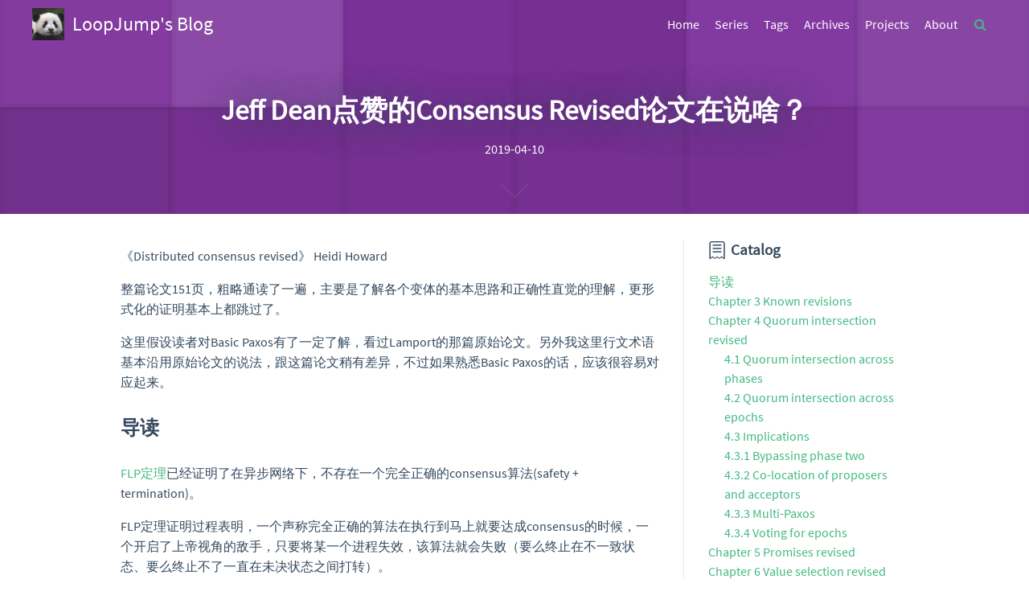

--- FILE ---
content_type: text/html; charset=utf-8
request_url: https://loopjump.com/consensus-revised-paper/
body_size: 10296
content:
<!DOCTYPE html>
<html>
  <head>
  <meta http-equiv="content-type" content="text/html; charset=utf-8">
  <meta content="width=device-width, initial-scale=1.0, maximum-scale=1.0, user-scalable=0" name="viewport">
  <meta name="description" content="yanm1ng&#39;s blog">
  <meta name="keyword" content="hexo-theme, vuejs">
  
    <link rel="shortcut icon" href="/css/images/logo.png">
  
  <title>
    
      Jeff Dean点赞的Consensus Revised论文在说啥？ | LoopJump&#39;s Blog
    
  </title>
  <link href="//cdnjs.cloudflare.com/ajax/libs/font-awesome/4.7.0/css/font-awesome.min.css" rel="stylesheet">
  <link href="//cdnjs.cloudflare.com/ajax/libs/nprogress/0.2.0/nprogress.min.css" rel="stylesheet">
  <link href="//cdnjs.cloudflare.com/ajax/libs/highlight.js/9.12.0/styles/tomorrow.min.css" rel="stylesheet">
  
<link rel="stylesheet" href="/css/style.css">

  
  <script src="//cdnjs.cloudflare.com/ajax/libs/jquery/3.2.1/jquery.min.js"></script>
  <script src="//cdnjs.cloudflare.com/ajax/libs/geopattern/1.2.3/js/geopattern.min.js"></script>
  <script src="//cdnjs.cloudflare.com/ajax/libs/nprogress/0.2.0/nprogress.min.js"></script>
  
    
<script src="/js/qrious.js"></script>

  
  
  
  
    <!-- MathJax support START -->
    <script type="text/x-mathjax-config">
      MathJax.Hub.Config({
        tex2jax: {
          inlineMath: [ ['$','$'], ["\\(","\\)"]  ],
          processEscapes: true,
          skipTags: ['script', 'noscript', 'style', 'textarea', 'pre', 'code']
        }
      });
    </script>

    <script type="text/x-mathjax-config">
      MathJax.Hub.Queue(function() {
        var all = MathJax.Hub.getAllJax(), i;
        for (i=0; i < all.length; i += 1) {
          all[i].SourceElement().parentNode.className += ' has-jax';
        }
      });
    </script>
    <script type="text/javascript" src="//cdnjs.cloudflare.com/ajax/libs/mathjax/2.7.5/MathJax.js?config=TeX-AMS-MML_HTMLorMML"></script>
    <!-- MathJax support END -->
  


  
  
    
<script src="/js/local-search.js"></script>


<meta name="generator" content="Hexo 7.3.0"></head>
<div class="wechat-share">
  <img src="/css/images/logo.png" />
</div>
  <body>
    <header class="header fixed-header">
  <div class="header-container">
    <a class="home-link" href="/">
      <div class="logo"></div>
      <span>LoopJump's Blog</span>
    </a>
    <ul class="right-list">
      
        <li class="list-item">
          
            <a href="/" class="item-link">Home</a>
          
        </li>
      
        <li class="list-item">
          
            <a href="/series/" class="item-link">Series</a>
          
        </li>
      
        <li class="list-item">
          
            <a href="/tags/" class="item-link">Tags</a>
          
        </li>
      
        <li class="list-item">
          
            <a href="/archives/" class="item-link">Archives</a>
          
        </li>
      
        <li class="list-item">
          
            <a href="/project/" class="item-link">Projects</a>
          
        </li>
      
        <li class="list-item">
          
            <a href="/about/" class="item-link">About</a>
          
        </li>
      
      
        <li class="menu-item menu-item-search right-list">
    <a role="button" class="popup-trigger">
        <i class="fa fa-search fa-fw"></i>
    </a>
</li>
      
    </ul>
    <div class="menu">
      <span class="icon-bar"></span>
      <span class="icon-bar"></span>
      <span class="icon-bar"></span>
    </div>
    <div class="menu-mask">
      <ul class="menu-list">
        
          <li class="menu-item">
            
              <a href="/" class="menu-link">Home</a>
            
          </li>
        
          <li class="menu-item">
            
              <a href="/series/" class="menu-link">Series</a>
            
          </li>
        
          <li class="menu-item">
            
              <a href="/tags/" class="menu-link">Tags</a>
            
          </li>
        
          <li class="menu-item">
            
              <a href="/archives/" class="menu-link">Archives</a>
            
          </li>
        
          <li class="menu-item">
            
              <a href="/project/" class="menu-link">Projects</a>
            
          </li>
        
          <li class="menu-item">
            
              <a href="/about/" class="menu-link">About</a>
            
          </li>
        
      </ul>
    </div>
    
      <div class="search-pop-overlay">
    <div class="popup search-popup">
        <div class="search-header">
            <span class="search-icon">
                <i class="fa fa-search"></i>
            </span>
            <div class="search-input-container">
                <input autocomplete="off" autocapitalize="off"
                    placeholder="Please enter your keyword(s) to search." spellcheck="false"
                    type="search" class="search-input">
            </div>
            <span class="popup-btn-close">
                <i class="fa fa-times-circle"></i>
            </span>
        </div>
        <div id="search-result">
            <div id="no-result">
                <i class="fa fa-spinner fa-pulse fa-5x fa-fw"></i>
            </div>
        </div>
    </div>
</div>
    
  </div>
</header>

    <div id="article-banner">
  <h2>Jeff Dean点赞的Consensus Revised论文在说啥？</h2>
  <p class="post-date">2019-04-10</p>
  <div class="arrow-down">
    <a href="javascript:;"></a>
  </div>
</div>
<main class="app-body flex-box">
  <!-- Article START -->
  <article class="post-article">
    <section class="markdown-content"><p>《Distributed consensus revised》 Heidi Howard</p>
<p>整篇论文151页，粗略通读了一遍，主要是了解各个变体的基本思路和正确性直觉的理解，更形式化的证明基本上都跳过了。</p>
<p>这里假设读者对Basic Paxos有了一定了解，看过Lamport的那篇原始论文。另外我这里行文术语基本沿用原始论文的说法，跟这篇论文稍有差异，不过如果熟悉Basic Paxos的话，应该很容易对应起来。</p>
<h2 id="导读"><a href="#导读" class="headerlink" title="导读"></a>导读</h2><p><a target="_blank" rel="noopener" href="http://loopjump.com/flp_proof_note/">FLP定理</a>已经证明了在异步网络下，不存在一个完全正确的consensus算法(safety + termination)。</p>
<p>FLP定理证明过程表明，一个声称完全正确的算法在执行到马上就要达成consensus的时候，一个开启了上帝视角的敌手，只要将某一个进程失效，该算法就会失败（要么终止在不一致状态、要么终止不了一直在未决状态之间打转）。</p>
<p>所以我们看到的consensus算法都逃脱不了这样一个模式：先尝试执行一系列步骤，如果长时间没有结束，就怀疑被敌手阻塞了，然后再来一轮，只要敌手放松，总是有机会执行结束。</p>
<p>这个”轮”在Paxos里面就是ballot_number &#x2F; proposal_id，在Raft里面叫term，在ZAB里面叫epoch，在PBFT里面叫view_number。本质上它们都是同一个东西。</p>
<p>在真实的场景下，进程失效虽然可能发生，但并不存在这样一个开了上帝视角的敌手主动去失效进程，所以实践上重试几次几乎总是可以执行结束。这也是为什么Paxos有活锁，但工程上仍然可以大规模应用。</p>
<p><strong>FLP跟这篇论文是什么关系呢？</strong></p>
<p>如上述，FLP导致算法需要一轮一轮地重试，但在重试的时候，首先要担心之前某一轮已经确认了一个值，所以本轮要先学习上一轮的状态，才能真正执行确认步骤。</p>
<p>这篇论文说的就是从上一轮学习过程（或者叫上一轮到下一轮的信息传递过程）中，quorum的约束可以如何放松？</p>
<p>Classis Paxos算法下的”all quorums will intersect”是能够完成信息传递的充分条件，但不是必要条件，这也是这篇revised文章可以放松的直接原因。</p>
<p>论文Chapter1,2都是背景知识，Chapter8总结过于笼统，所以主体内容还是Chapter 3~7。这里大致罗列一下内容。</p>
<p>主旨内容一句话总结：因为要解决上一轮到下一轮的信息传递，所以要求是上一轮的accept phase和下一轮的prepare phase要有交集。这也是为什么${\scr{Q}}_{phase}^{epoch}$有上下标两个维度。4.2节的约束 $$\forall Q \in {\scr{Q}}_1^e, \forall f \in E: f &lt; e \Longrightarrow \forall Q’\in {\scr{Q}}_2^f: Q \cap Q’ \ne \emptyset$$ 说的也还是这句话。根据这一主旨，可以有各种各样的放松方式。</p>
<h2 id="Chapter-3-Known-revisions"><a href="#Chapter-3-Known-revisions" class="headerlink" title="Chapter 3 Known revisions"></a>Chapter 3 Known revisions</h2><p>这一节主要是讲的一些小的、比较直观的改进。</p>
<p><strong>3.1 Negative response</strong>：Basic Paxos中，acceptor只会返回正面的prepare response和accept response，不满足条件的proposer会等超时换epoch重试。这里可以改进成如果acceptor发现条件不满足，可以返回一个negative response，告知proposer。一个proposer如果收到多数派的negative response，那就确定本epoch下，自己以后也不会成功，所以可以立即发起换epoch重试，不用再漫长的等待。</p>
<p><strong>3.2 Bypassing phase two</strong>：如果proposer在prepare phase收到了多数派的prepare response是相同的，那么accept phase是可以省略的。也就是说，在Basic Paxos算法下，从上帝视角看，在某个时刻，如果存在一个系统快照下，多数派的acceptor的accept proposal相同，该proposal的值就已经被确定是会被chosen的（只是可能还未被任何进程知晓）。</p>
<p><strong>3.3 Termination</strong>：接上个improvement，如果某个值已经被chosen，那么，可以让acceptor知晓这一事实，然后新epoch的proposer在prepare phase就可以提前知晓这一事实，不必执行accept phase。</p>
<p><strong>3.4 Distinguished proposer</strong>：如果两个proposer互刷freshness，可能导致Basic Paxos活锁，以致no progress。所以可以改进成先用其他选举办法挑一个proposer作为leader，只有他能提议。</p>
<p><strong>3.5 Phase ordering</strong>：这里说了一个observation，要确认的value是在prepare phase结束后才确定的。</p>
<p><strong>3.6 Multi-Paxos</strong>：Multi-Paxos是Basic Paxos在decree id维度的扩展，可以这样做的根本原因是proposer执行prepare phase的时候，不需要知道自己将来在accept phase想要确认的值，所以Multi-Paxos执行成功完一轮prepare phase，对于足够大的decree id，是能够自己决定要确认的decree的。</p>
<p><strong>3.7 Role</strong>：工程应用中，很多情况下一个进程既是proposer，也是acceptor，这样可以减少不必要的一个proposer-acceptor间网络通信信道。</p>
<p><strong>3.8 Epochs</strong>：一个proposer的epoch工程实现上一般要求单调递增，即使crash-recovery之后，也要保持，所以每次epoch都要持久化到本地防回退，但这里可以优化为持久化一个比较大的epoch，不必每次持久化。本质上epoch只要求unique、comparable就是充分的了，没有要求连续。</p>
<p><strong>3.9 Phase one voting for epochs</strong>：接上，这个改进是为了允许不同的proposer使用相同的epoch（于是任何一个proposer可以使用任何epoch，放松这个要求可以提供一些改善的想象空间）。这个改进要求在accept phase要对epoch关联一个属主proposer（注意每个acceptor对同一个epoch可能关联不同的proposer）。</p>
<p><strong>3.10 Proposal copying</strong>：如果一个人acceptor收到accept request(e, v)，那么(e,v)这个对应关系实际上跟谁提出来的也没多大关联，所以可以被其他proposer接力使用。</p>
<p><strong>3.11 Generalisation to quorums</strong>：quorum的泛化，见4.1节。</p>
<p><strong>3.12 Miscellaneous</strong>：</p>
<p>Learning：学习chosen value。</p>
<p>Messaging：消息传递策略等misc。</p>
<p>Stricter epoch conditions：原文给了两个例子，我没继续看为啥要搞得太严格，感觉没大必要。</p>
<p>Fail-stop model：如果节点fail后无法恢复，acceptor可以不用持久化自己的承诺，因为持久化的目的主要是要防止acceptor说错话（非拜占庭错误下只有fail一种情况可能搞错，进程的执行逻辑是诚实的）。</p>
<p>Virtual sequences：如果是在确认一组值，可以做batch，比如index 10~15当成一个virtual index。</p>
<p>Fast Paxos：Proposer-&gt;Leader-&gt;Acceptor-&gt;Learner 中省略Leader的网络一跳，但要处理多个Proposer冲突情况，这个还比较复杂，不展开了。</p>
<h2 id="Chapter-4-Quorum-intersection-revised"><a href="#Chapter-4-Quorum-intersection-revised" class="headerlink" title="Chapter 4 Quorum intersection revised"></a>Chapter 4 Quorum intersection revised</h2><h3 id="4-1-Quorum-intersection-across-phases"><a href="#4-1-Quorum-intersection-across-phases" class="headerlink" title="4.1 Quorum intersection across phases"></a>4.1 Quorum intersection across phases</h3><p>基本的思路是prepare phase的quorum Q1要和accept phase的quorum Q2有交集就行，两个phase的quorum之间可以不相交。</p>
<p>以前写过一篇关于flexible paxos的<a target="_blank" rel="noopener" href="http://loopjump.com/flexible_paxos_quorum_revisited/">博客</a>，更详细一些，感兴趣的读者可以跳过去看看。</p>
<h3 id="4-2-Quorum-intersection-across-epochs"><a href="#4-2-Quorum-intersection-across-epochs" class="headerlink" title="4.2 Quorum intersection across epochs"></a>4.2 Quorum intersection across epochs</h3><p>将$$\forall Q\in {\scr{Q}}_1^e, \forall f \in E, \forall Q’ \in {\scr{Q}}_2^f: Q\cap Q’ \ne \emptyset$$</p>
<p>放松成$$\forall Q \in {\scr{Q}}_1^e, \forall f \in E: f &lt; e \Longrightarrow \forall Q’\in {\scr{Q}}_2^f: Q \cap Q’ \ne \emptyset$$</p>
<p>也就是说，之前条件里面quorum是跟epoch无关的，现在关联上之后，条件可以放松：如果有人执行过accept phase，后面其他人可能成功的prepare phase (e &gt; f) 必须获知这一事实，也就是必须要跟前面这个accept phase的acceptor集合有交集。这里正是整篇文章的主旨所在。</p>
<h3 id="4-3-Implications"><a href="#4-3-Implications" class="headerlink" title="4.3 Implications"></a>4.3 Implications</h3><h3 id="4-3-1-Bypassing-phase-two"><a href="#4-3-1-Bypassing-phase-two" class="headerlink" title="4.3.1 Bypassing phase two"></a>4.3.1 Bypassing phase two</h3><p>同3.2节类似，可以理解为3.2节基础上又增加”quorum引入epoch”。</p>
<h3 id="4-3-2-Co-location-of-proposers-and-acceptors"><a href="#4-3-2-Co-location-of-proposers-and-acceptors" class="headerlink" title="4.3.2 Co-location of proposers and acceptors"></a>4.3.2 Co-location of proposers and acceptors</h3><p>Co-location of proposers and acceptors是指假设每个进程都既是proposer也是acceptor。在这个场景下，有些quorum变体。</p>
<p>All aboard Paxos：假设所有进程都正常，那么可以一轮就达成consensus。因为我们如下构造：Q2是全部进程的集合，prepare phase可以仅通过访问本进程的状态来完成。</p>
<p>Singleton Paxos：跟All aboard Paxos对称地，可以让Q1是全部进程的集合，而且结合3.3节提前结束的改进。</p>
<p>Majority quorums for co-location：大致思路是epoch按照round robin方式分配，并且是所有包含对应的副本在内的简单多数派集合，然后可以根据4.2节定义的条件推算。</p>
<h3 id="4-3-3-Multi-Paxos"><a href="#4-3-3-Multi-Paxos" class="headerlink" title="4.3.3 Multi-Paxos"></a>4.3.3 Multi-Paxos</h3><p>略，这个讨论的也比较多了，实践方面可以参考白哥写过的一些介绍。</p>
<p>这里又额外说了下4.2节所描述的quorum size的调增。简单地说，Q1小则可容忍faulty的acceptor数量越大，但一次accept就要更多acceptor参与，延迟因木桶效应就可能越大，反之同理可推。</p>
<h3 id="4-3-4-Voting-for-epochs"><a href="#4-3-4-Voting-for-epochs" class="headerlink" title="4.3.4 Voting for epochs"></a>4.3.4 Voting for epochs</h3><p>略。3.9节演化过来的。</p>
<h2 id="Chapter-5-Promises-revised"><a href="#Chapter-5-Promises-revised" class="headerlink" title="Chapter 5 Promises revised"></a>Chapter 5 Promises revised</h2><p>如果在某时刻，某个proposer得知了prepare response(e,f,v)，那么对于该proposer的这一轮e来讲，f之前的所有轮的Q2都已经不重要了，因为这个v已经确认是小于等于f的所有轮中的最新的结果了。</p>
<p>所以，e轮在prepare phase能获得最新结果的充分条件是：</p>
<p>$$\forall Q \in {\scr{Q}}_1^e, \forall g\in E: f&lt;g&lt;e \Longrightarrow \forall Q’\in {\scr{Q}}_2^g: Q\cap Q’ \ne \emptyset$$</p>
<h2 id="Chapter-6-Value-selection-revised"><a href="#Chapter-6-Value-selection-revised" class="headerlink" title="Chapter 6 Value selection revised"></a>Chapter 6 Value selection revised</h2><h3 id="6-1-Epoch-agnostic-algorithm"><a href="#6-1-Epoch-agnostic-algorithm" class="headerlink" title="6.1 Epoch agnostic algorithm"></a>6.1 Epoch agnostic algorithm</h3><p>这个变体方案是修改了value selection的方法，在Classic Paxos中，value selection就是原始论文里面提到的MaxVote：即收到的prepare response集合中epoch最大的那个proposal的值，这个计算过程也很简单，就是遍历这个prepare response集合。</p>
<p>Epoch agnostic algorithm的修改是什么呢？它不再是像MaxVote一样按proposer粒度计算，而是按照Q2集合中元素Q的粒度计算。本质上是尝试逐个否定Q2的每个元素Q的方式，来排除一些val候选值。这个方法正确性的直觉是：真正被chosen的val是不会被否定掉的。</p>
<p>举个例子：5个acceptor，简单多数派的quorum system，如果某时刻系统状态为：**a1{p1v1}, a2{p2v2}, a3{p3v3}, a4{nil}, a5{nil}**。如果按照Classic Paxos的MaxVote，则一定得到v1&#x2F;v2&#x2F;v3中的某个值，但我们实际上可以确定v1&#x2F;v2&#x2F;v3都没有被chosen，按照epoch agnostic algorithm的Value selection算法，得到的就是nil。</p>
<h3 id="6-2-Epoch-dependent-algorithm"><a href="#6-2-Epoch-dependent-algorithm" class="headerlink" title="6.2 Epoch dependent algorithm"></a>6.2 Epoch dependent algorithm</h3><p>前面Epoch agnostic algorithm方案只能针对quorum跟epoch无关的情况，例如4.2 Quorum intersection across epochs这个算法下就不能用了。这一节就是介绍了带epoch的改进版本。</p>
<h2 id="Chapter-7-Epoch-Revised"><a href="#Chapter-7-Epoch-Revised" class="headerlink" title="Chapter 7 Epoch Revised"></a>Chapter 7 Epoch Revised</h2><h3 id="7-1-Epochs-from-an-allocator"><a href="#7-1-Epochs-from-an-allocator" class="headerlink" title="7.1 Epochs from an allocator"></a>7.1 Epochs from an allocator</h3><p>这个思路很简单，epoch分配交给特定的节点来做，epoch定义成(vid, sid)，其中vid每次重启都要+1（因此要持久化），sid可以是个简单计数器，不需要持久化。</p>
<h3 id="7-2-Epochs-by-value-mapping"><a href="#7-2-Epochs-by-value-mapping" class="headerlink" title="7.2 Epochs by value mapping"></a>7.2 Epochs by value mapping</h3><p>这个思路是说，反正是只想保证同一个epoch下不会有多个proposer提议不同的value，那么可以直接用value来定义epoch。概念上等价于有一个预先定义好的映射关系value -&gt; epoch。文中举了一个非常tricky的例子，略。</p>
<p>但这样一来，像multi-paxos这种一次给无穷多个value进行prepare的思路就不好走了。</p>
<h3 id="7-3-Epochs-by-recovery"><a href="#7-3-Epochs-by-recovery" class="headerlink" title="7.3 Epochs by recovery"></a>7.3 Epochs by recovery</h3><p>考虑去掉一个epoch下只能提议一个value的限制。那么在4.2节的算法下，可能出现两个value被Q2中两个不相交的的quorum确认。这个问题可以通过限制Q2中的各个quorum都要相交避免。</p>
<p>不过还有问题：相同epoch不同value，可能导致value被覆盖写。这个问题可以通过限制accept，如果本地accept过epoch下的value，只有epoch和value都相同才accept，否则拒绝。</p>
<p>不过这又带来一个问题，在value selection时，proposer收到一个epoch下的两个不同值，它要选哪个来提议呢？因为其中一个可能已经chosen，所以自己根据本地信息来决策选一个是不靠谱的。</p>
<p>这个问题通过再加强quorum交集来解决：</p>
<p>$$\forall Q \in {\scr{Q}}_1^e, \forall f \in E: f &lt; e \Longrightarrow \forall Q’, Q’’\in {\scr{Q}}_2^f: Q \cap Q’ \cap Q’’ \ne \emptyset$$</p>
<p>事实上这个相交要求已经太强了(如果是简单多数派的话，Q+Q-N+Q&gt;N，可知Q&gt;2N&#x2F;3)。</p>
<h3 id="7-4-Hybrid-epoch-allocation"><a href="#7-4-Hybrid-epoch-allocation" class="headerlink" title="7.4 Hybrid epoch allocation"></a>7.4 Hybrid epoch allocation</h3><p><img src="https://blogimage.loopjump.com/2019/hybrid-epoch-allac.png" alt="hybrid-epoch-allac.png.png"></p>
<p>这节介绍混合的方案，略。</p>
<p>不过话又说回来，这篇论文整体上还是偏理论分析，除了multi-paxos等之前就有的变体算法，这篇论文提到的新的变体算法似乎没有什么实用价值，至今还没见过什么生产场景需要搞这么复杂的quorum system。</p>
</section>
    <!-- Tags START -->
    
      <div class="tags">
        <span>Tags:</span>
        
  <a href="/tags#Paxos" >
    <span class="tag-code">Paxos</span>
  </a>

      </div>
    
    <!-- Tags END -->
    <!-- NAV START -->
    
  <div class="nav-container">
    <!-- reverse left and right to put prev and next in a more logic postition -->
    
      <a class="nav-left" href="/designing-access-methods-the-rum-conjecture/">
        <span class="nav-arrow">← </span>
        
          RUM Conjecture
        
      </a>
    
    
      <a class="nav-right" href="/ddia-quick-note/">
        
          DDIA Quick Note
        
        <span class="nav-arrow"> →</span>
      </a>
    
  </div>

    <!-- NAV END -->
    <!-- 打赏 START -->
    
    <!-- 打赏 END -->
    <!-- 二维码 START -->
    
      <div class="qrcode">
        <canvas id="share-qrcode"></canvas>
        <p class="notice">扫描二维码，分享此文章</p>
      </div>
    
    <!-- 二维码 END -->
    
      <!-- Utterances START -->
      <div id="utterances"></div>
      <script src="https://utteranc.es/client.js"
        repo=""
        issue-term="pathname"
        theme="github-light"
        crossorigin="anonymous"
        async></script>    
      <!-- Utterances END -->
    
  </article>
  <!-- Article END -->
  <!-- Catalog START -->
  
    <aside class="catalog-container">
  <div class="toc-main">
    <strong class="toc-title">Catalog</strong>
    
      <ol class="toc-nav"><li class="toc-nav-item toc-nav-level-2"><a class="toc-nav-link" href="#%E5%AF%BC%E8%AF%BB"><span class="toc-nav-text">导读</span></a></li><li class="toc-nav-item toc-nav-level-2"><a class="toc-nav-link" href="#Chapter-3-Known-revisions"><span class="toc-nav-text">Chapter 3 Known revisions</span></a></li><li class="toc-nav-item toc-nav-level-2"><a class="toc-nav-link" href="#Chapter-4-Quorum-intersection-revised"><span class="toc-nav-text">Chapter 4 Quorum intersection revised</span></a><ol class="toc-nav-child"><li class="toc-nav-item toc-nav-level-3"><a class="toc-nav-link" href="#4-1-Quorum-intersection-across-phases"><span class="toc-nav-text">4.1 Quorum intersection across phases</span></a></li><li class="toc-nav-item toc-nav-level-3"><a class="toc-nav-link" href="#4-2-Quorum-intersection-across-epochs"><span class="toc-nav-text">4.2 Quorum intersection across epochs</span></a></li><li class="toc-nav-item toc-nav-level-3"><a class="toc-nav-link" href="#4-3-Implications"><span class="toc-nav-text">4.3 Implications</span></a></li><li class="toc-nav-item toc-nav-level-3"><a class="toc-nav-link" href="#4-3-1-Bypassing-phase-two"><span class="toc-nav-text">4.3.1 Bypassing phase two</span></a></li><li class="toc-nav-item toc-nav-level-3"><a class="toc-nav-link" href="#4-3-2-Co-location-of-proposers-and-acceptors"><span class="toc-nav-text">4.3.2 Co-location of proposers and acceptors</span></a></li><li class="toc-nav-item toc-nav-level-3"><a class="toc-nav-link" href="#4-3-3-Multi-Paxos"><span class="toc-nav-text">4.3.3 Multi-Paxos</span></a></li><li class="toc-nav-item toc-nav-level-3"><a class="toc-nav-link" href="#4-3-4-Voting-for-epochs"><span class="toc-nav-text">4.3.4 Voting for epochs</span></a></li></ol></li><li class="toc-nav-item toc-nav-level-2"><a class="toc-nav-link" href="#Chapter-5-Promises-revised"><span class="toc-nav-text">Chapter 5 Promises revised</span></a></li><li class="toc-nav-item toc-nav-level-2"><a class="toc-nav-link" href="#Chapter-6-Value-selection-revised"><span class="toc-nav-text">Chapter 6 Value selection revised</span></a><ol class="toc-nav-child"><li class="toc-nav-item toc-nav-level-3"><a class="toc-nav-link" href="#6-1-Epoch-agnostic-algorithm"><span class="toc-nav-text">6.1 Epoch agnostic algorithm</span></a></li><li class="toc-nav-item toc-nav-level-3"><a class="toc-nav-link" href="#6-2-Epoch-dependent-algorithm"><span class="toc-nav-text">6.2 Epoch dependent algorithm</span></a></li></ol></li><li class="toc-nav-item toc-nav-level-2"><a class="toc-nav-link" href="#Chapter-7-Epoch-Revised"><span class="toc-nav-text">Chapter 7 Epoch Revised</span></a><ol class="toc-nav-child"><li class="toc-nav-item toc-nav-level-3"><a class="toc-nav-link" href="#7-1-Epochs-from-an-allocator"><span class="toc-nav-text">7.1 Epochs from an allocator</span></a></li><li class="toc-nav-item toc-nav-level-3"><a class="toc-nav-link" href="#7-2-Epochs-by-value-mapping"><span class="toc-nav-text">7.2 Epochs by value mapping</span></a></li><li class="toc-nav-item toc-nav-level-3"><a class="toc-nav-link" href="#7-3-Epochs-by-recovery"><span class="toc-nav-text">7.3 Epochs by recovery</span></a></li><li class="toc-nav-item toc-nav-level-3"><a class="toc-nav-link" href="#7-4-Hybrid-epoch-allocation"><span class="toc-nav-text">7.4 Hybrid epoch allocation</span></a></li></ol></li></ol>
    
  </div>
</aside>
  
  <!-- Catalog END -->
</main>

<script>
  (function () {
    var url = 'http://example.com/consensus-revised-paper/';
    var banner = ''
    if (banner !== '' && banner !== 'undefined' && banner !== 'null') {
      $('#article-banner').css({
        'background-image': 'url(' + banner + ')'
      })
    } else {
      $('#article-banner').geopattern(url)
    }
    $('.header').removeClass('fixed-header')

    // error image
    $(".markdown-content img").on('error', function() {
      $(this).attr('src', '/css/images/error_icon.png')
      $(this).css({
        'cursor': 'default'
      })
    })

    // zoom image
    $(".markdown-content img").on('click', function() {
      var src = $(this).attr('src')
      if (src !== '/css/images/error_icon.png') {
        var imageW = $(this).width()
        var imageH = $(this).height()

        var zoom = ($(window).width() * 0.95 / imageW).toFixed(2)
        zoom = zoom < 1 ? 1 : zoom
        zoom = zoom > 2 ? 2 : zoom
        var transY = (($(window).height() - imageH) / 2).toFixed(2)

        $('body').append('<div class="image-view-wrap"><div class="image-view-inner"><img src="'+ src +'" /></div></div>')
        $('.image-view-wrap').addClass('wrap-active')
        $('.image-view-wrap img').css({
          'width': `${imageW}`,
          'transform': `translate3d(0, ${transY}px, 0) scale3d(${zoom}, ${zoom}, 1)`
        })
        $('html').css('overflow', 'hidden')

        $('.image-view-wrap').on('click', function() {
          $(this).remove()
          $('html').attr('style', '')
        })
      }
    })
  })();
</script>


  <script>
    var qr = new QRious({
      element: document.getElementById('share-qrcode'),
      value: document.location.href
    });
  </script>






    <div class="scroll-top">
  <span class="arrow-icon"></span>
</div>
    <footer class="app-footer">
  <p class="copyright">
    &copy; 2025 | Proudly powered by <a href="https://hexo.io" target="_blank">Hexo</a>
    <br>
    Theme by <a target="_blank" rel="noopener" href="https://github.com/yanm1ng">yanm1ng</a>
    
        <br>
        
            <a href="http://www.beian.gov.cn/portal/registerSystemInfo?recordcode=2023016451" target="_blank" rel="noopener nofollow"><img src="/css/images/ga.png" width="18" height="18"> 京公网安备 2023016451号</a>
        
    
  </p>
</footer>

<script>
  function async(u, c) {
    var d = document, t = 'script',
      o = d.createElement(t),
      s = d.getElementsByTagName(t)[0];
    o.src = u;
    if (c) { o.addEventListener('load', function (e) { c(null, e); }, false); }
    s.parentNode.insertBefore(o, s);
  }
</script>
<script>
  async("//cdnjs.cloudflare.com/ajax/libs/fastclick/1.0.6/fastclick.min.js", function(){
    FastClick.attach(document.body);
  })
</script>

<script>
  var hasLine = 'true';
  async("//cdnjs.cloudflare.com/ajax/libs/highlight.js/9.12.0/highlight.min.js", function(){
    $('figure pre').each(function(i, block) {
      var figure = $(this).parents('figure');
      if (hasLine === 'false') {
        figure.find('.gutter').hide();
      }
      hljs.configure({useBR: true});
      var lang = figure.attr('class').split(' ')[1] || 'code';
      var codeHtml = $(this).html();
      var codeTag = document.createElement('code');
      codeTag.className = lang;
      codeTag.innerHTML = codeHtml;
      $(this).attr('class', '').empty().html(codeTag);
      figure.attr('data-lang', lang.toUpperCase());
      hljs.highlightBlock(block);
    });
  })
</script>
<!-- Baidu Tongji -->


<script src="/js/script.js"></script>


  </body>
</html>

--- FILE ---
content_type: text/css; charset=utf-8
request_url: https://loopjump.com/css/style.css
body_size: 4184
content:
@font-face {
  font-family: 'Source Sans Pro';
  src: url("../fonts/SourceSansPro.ttf");
}
::selection {
  background: #42b983;
  color: #fff;
}
body {
  font-family: 'Source Sans Pro', 'Helvetica Neue', Arial, sans-serif;
  -webkit-font-smoothing: antialiased;
  -moz-osx-font-smoothing: grayscale;
  -webkit-text-size-adjust: none;
  position: relative;
  height: 100%;
  margin: 0;
  color: #34495e;
  font-size: 16px;
}
@media screen and (max-width: 480px) {
  body {
    font-size: 15px;
  }
}
ol,
ul,
form,
p {
  margin: 0;
}
a {
  text-decoration: none;
  color: #42b983;
  cursor: pointer;
}
p {
  word-spacing: 0.05em;
}
pre {
  overflow-x: auto;
}
.flex-box {
  display: flex;
  display: -ms-flexbox;
  display: -webkit-box;
  display: -webkit-flex;
  transform: unset !important;
}
.wechat-share {
  width: 0;
  height: 0;
  overflow: hidden;
}
.wechat-share img {
  width: 400px;
  height: 400px;
}
.app-body {
  padding: 2em 1em;
  margin: 0 auto;
  height: 100%;
  max-width: 980px;
  position: relative;
  opacity: 0;
  transform: translateY(-20px);
  transition: all 0.4s;
}
.hljs {
  background: none !important;
}
.tags {
  margin: 15px 0;
}
.tags span:first-child {
  margin-right: 10px;
  font-weight: 600;
}
.tag-code {
  font-family: 'Roboto Mono', Monaco, courier, monospace;
  font-size: 0.8em;
  display: inline-block;
  background-color: #f8f8f8;
  color: #e96900;
  padding: 3px 5px;
  margin: 0 2px 5px 0;
  border-radius: 2px;
  white-space: nowrap;
}
.article-card {
  padding-bottom: 20px;
}
.article-card:first-child {
  margin-top: 60px;
}
h2.article-head {
  font-size: 1.6em;
  margin-bottom: 0;
}
.article-head > a {
  color: #34495e;
}
.article-head > a:hover {
  border-bottom: 2px solid #42b983;
}
.article-date {
  color: #7f8c8d;
  margin: 10px 0;
  font-size: 0.9em;
}
.article-summary {
  margin: 10px 0;
  color: #34495e;
}
.more {
  font-weight: 600;
  display: inline-block;
  transition: all 0.3s;
}
.more:hover {
  transform: translateX(10px);
}
#article-banner {
  width: 100%;
  box-sizing: border-box;
  top: 0;
  left: 0;
  padding: 100px 20px 25px 20px;
  text-align: center;
  position: relative;
  background-repeat: no-repeat;
  background-position: center;
  background-size: cover;
}
@media screen and (max-width: 480px) {
  #article-banner {
    padding: 80px 10px 25px 10px;
  }
}
#article-banner h2 {
  margin: 0.4em 0;
  font-size: 2.2em;
  color: #fff;
  text-shadow: 0 0 40px #34495e;
  opacity: 0;
  transform: translateY(-20px);
  transition: all 0.4s;
}
@media screen and (max-width: 480px) {
  #article-banner h2 {
    font-size: 2em;
  }
}
#article-banner .post-date {
  margin: 10px 0 20px 0;
  color: #fff;
  opacity: 0;
  transform: translateY(-20px);
  transition: all 0.4s;
  transition-delay: 0.05s;
}
#article-banner .arrow-down {
  display: flex;
  width: 100%;
  justify-content: center;
  opacity: 0;
  transform: translateY(-20px);
  transition: all 0.4s;
  transition-delay: 0.1s;
}
#article-banner .arrow-down a {
  z-index: 4;
  display: block;
  width: 25px;
  height: 25px;
  -webkit-transform: rotate(315deg);
  transform: rotate(315deg);
  -webkit-animation-name: shine;
  -webkit-animation-duration: 1.5s;
  -webkit-animation-iteration-count: infinite;
  animation-iteration-count: infinite;
  border-bottom: 1px solid #fff;
  border-left: 1px solid #fff;
}
.post-article {
  margin-top: 0;
  width: 100%;
  display: inline-grid;
}
.money-like {
  padding: 2em 0 3em;
}
.money-like .reward-btn {
  cursor: pointer;
  font-size: 1.6em;
  line-height: 2em;
  position: relative;
  display: block;
  width: 2em;
  height: 2em;
  margin: 0 auto;
  padding: 0;
  text-align: center;
  vertical-align: middle;
  color: #fff;
  border: 1px solid #f1b60e;
  border-radius: 50%;
  background: linear-gradient(to bottom, #fccd60 0, #fbae12 100%, #2989d8 100%, #207cca 100%);
}
.money-like .money-code {
  position: absolute;
  top: -7em;
  left: 50%;
  display: none;
  width: 10.5em;
  height: 5.5em;
  margin-left: -5.9em;
  padding: 10px 15px;
  background: #fff;
  box-shadow: 0 0 0 1px #e5e5e5;
  border-radius: 4px;
}
.money-like .money-code span {
  display: inline-block;
  width: 4.5em;
  height: 4.5em;
}
.money-like .money-code .alipay-code {
  float: left;
}
.money-like .money-code .alipay-code .code-image {
  background-image: url("images/alipay.jpg");
  background-size: contain;
  background-repeat: no-repeat;
  width: 4.5em;
  height: 4.5em;
}
.money-like .money-code .wechat-code {
  float: right;
}
.money-like .money-code .wechat-code .code-image {
  background-image: url("images/wechat.jpg");
  background-size: contain;
  background-repeat: no-repeat;
  width: 4.5em;
  height: 4.5em;
}
.money-like .money-code b {
  font-size: 0.5em;
  line-height: 24px;
  display: block;
  margin: 0;
  text-align: center;
  color: #34495e;
}
.notice {
  font-size: 12px;
  display: block;
  margin-top: 10px;
  text-align: center;
  color: #7f8c8d;
  font-style: italic;
}
.qrcode {
  padding-bottom: 30px;
  text-align: center;
  border-bottom: 1px dashed #e5e5e5;
}
.qrcode canvas {
  width: 8em;
  height: 8em;
  padding: 5px;
  box-shadow: 0 0 1px #e3e3e3;
}
#uyan_frame {
  margin-top: 20px;
}
.image-view-wrap {
  position: fixed;
  top: 0;
  left: 0;
  bottom: 0;
  right: 0;
  z-index: 1000;
  transition: all 0.3s ease-in-out;
}
.image-view-wrap .image-view-inner {
  position: relative;
}
.image-view-wrap img {
  display: block;
  margin: 0 auto;
  cursor: zoom-out;
  transition: all 0.3s ease-in-out;
}
.wrap-active {
  background-color: rgba(255,255,255,0.9);
}
.scroll-top {
  cursor: pointer;
  opacity: 0;
  position: fixed;
  box-sizing: border-box;
  right: 2em;
  bottom: 45px;
  width: 40px;
  height: 40px;
  padding: 5px;
  background-color: #42b983;
  border-radius: 20px;
  transform: translate(80px, 0);
  transition: all 0.3s ease;
  box-shadow: 0 0 3px 0 rgba(0,0,0,0.12), 0 3px 3px 0 rgba(0,0,0,0.24);
}
.scroll-top .arrow-icon {
  background-image: url("images/top.png");
  width: 30px;
  height: 30px;
  display: block;
  background-size: contain;
}
.opacity {
  opacity: 1;
  transform: translate(0, 0);
}
.header {
  background: none;
  border: none;
  position: absolute;
  top: 0;
  left: 0;
  width: 100%;
  z-index: 200;
  transition: background 0.5s;
}
.fixed-header {
  position: fixed;
  background-color: rgba(255,255,255,0.98);
  box-shadow: 0 0 3px rgba(14,14,14,0.26);
}
.fixed-header .home-link {
  color: #42b983;
}
.fixed-header .menu .icon-bar {
  background-color: #7f8c8d;
}
.fixed-header .item-link {
  color: #34495e;
}
.header-container {
  max-width: 1200px;
  height: 40px;
  margin: 0 auto;
  padding: 10px 40px;
  position: relative;
}
@media screen and (max-width: 480px) {
  .header-container {
    padding: 6px 20px;
    position: relative;
  }
}
.logo {
  background: url("images/logo.png");
  background-size: contain;
  width: 40px;
  height: 40px;
  margin-right: 10px;
}
.home-link {
  display: flex;
  align-items: center;
  float: left;
  font-weight: 500;
  color: #fff;
  font-size: 1.5em;
  line-height: 40px;
}
.right-list {
  list-style: none;
  float: right;
  padding: 0;
}
@media screen and (max-width: 480px) {
  .right-list {
    display: none;
  }
}
.list-item {
  display: inline-block;
  margin: 0 8px;
}
.item-link {
  height: 40px;
  line-height: 40px;
  text-decoration: none;
  color: #fff;
  padding-bottom: 3px;
}
.item-link:hover {
  border-bottom: 3px solid #42b983;
}
.active {
  border-bottom: 3px solid #42b983;
}
.menu {
  display: none;
  float: right;
  width: 24px;
  height: 24px;
  margin-top: 10px;
}
.menu .icon-bar {
  display: block;
  width: 24px;
  height: 2px;
  border-radius: 1px;
  margin-top: 4px;
  background-color: #fff;
}
@media screen and (max-width: 480px) {
  .menu {
    display: block;
  }
}
.menu-mask {
  display: none;
  position: fixed;
  left: 0;
  top: 52px;
  z-index: 99;
  width: 100%;
  overflow: hidden;
  max-height: 0;
  background: rgba(255,255,255,0.98);
  -webkit-transition: max-height 0.2s ease;
  transition: max-height 0.2s ease;
}
@media screen and (max-width: 480px) {
  .menu-mask {
    display: block;
  }
}
.open {
  max-height: 300px;
  transition-delay: 0.1s;
}
.menu-list {
  padding: 0;
}
.menu-item {
  position: relative;
  list-style: none;
  text-align: center;
  padding: 10px 0;
}
.menu-item:after {
  content: '';
  position: absolute;
  left: 0;
  bottom: 0;
  width: 100%;
  -webkit-transform: scaleY(0.5);
  transform: scaleY(0.5);
}
.menu-link {
  text-decoration: none;
  color: #7f8c8d;
}
.mobile-active {
  color: #42b983;
}
.app-footer {
  padding: 1em 0;
  margin: 0 auto;
  max-width: 960px;
  border-top: 1px solid #e5e5e5;
  background-color: #fff;
  text-align: center;
  font-size: 0.9em;
}
.copyright {
  color: #7f8c8d;
  line-height: 1.5;
}
.guide-pager {
  margin: 1em 3em;
  display: flex;
  justify-content: space-between;
  font-size: 15px;
  font-weight: 600;
}
.page-arrow {
  color: #34495e;
}
.unvisible {
  visibility: hidden;
}
.markdown-content,
.article-summary {
  overflow-y: auto;
  overflow-x: auto;
}
.markdown-content pre,
.article-summary pre,
.markdown-content code,
.article-summary code {
  font-family: 'Roboto Mono', Monaco, courier, monospace;
  font-size: 15px;
}
@media screen and (max-width: 480px) {
  .markdown-content pre,
  .article-summary pre,
  .markdown-content code,
  .article-summary code {
    font-size: 14px;
  }
}
.markdown-content pre .line,
.article-summary pre .line,
.markdown-content code .line,
.article-summary code .line {
  min-height: 13px;
  margin: 2px 0;
}
.markdown-content p,
.article-summary p {
  line-height: 1.6em;
  padding: 8px 0px;
}
.markdown-content p code,
.article-summary p code {
  background-color: #f8f8f8;
  color: #e96900;
  padding: 3px 5px;
  margin: 0 2px;
  border-radius: 2px;
  white-space: nowrap;
}
.markdown-content h1,
.article-summary h1 {
  font-size: 1.8em;
}
.markdown-content h2,
.article-summary h2 {
  font-size: 1.5em;
}
.markdown-content h3,
.article-summary h3 {
  margin: 1em 0;
  font-size: 1.3em;
  padding-bottom: 0.3em;
  border-bottom: 1px solid #e5e5e5;
}
.markdown-content h4,
.article-summary h4 {
  margin: 1em 0;
  font-size: 1.2em;
}
.markdown-content h4:before,
.article-summary h4:before {
  content: "#";
  color: #42b983;
  margin-right: 5px;
  font-size: 1.2em;
  font-weight: 700;
}
.markdown-content h5,
.article-summary h5 {
  font-size: 1em;
  margin: 0.8em 0;
}
.markdown-content blockquote,
.article-summary blockquote {
  margin: 1em 0;
  padding: 10px 20px;
  border-left: 4px solid #42b983;
  background: #f8f8f8;
  border-bottom-right-radius: 2px;
  border-top-right-radius: 2px;
}
.markdown-content ul,
.article-summary ul,
.markdown-content ol,
.article-summary ol {
  overflow: auto;
  margin: 5px 0;
}
.markdown-content ul li,
.article-summary ul li,
.markdown-content ol li,
.article-summary ol li {
  padding: 5px 0;
}
.markdown-content img,
.article-summary img {
  max-width: 100%;
  display: block;
  margin: 20px auto;
  cursor: zoom-in;
}
.markdown-content figure,
.article-summary figure {
  background: #f8f8f8;
  padding: 0 10px;
  border-radius: 2px;
  margin: 20px 0;
  overflow: auto;
  position: relative;
}
.markdown-content figure:after,
.article-summary figure:after {
  content: attr(data-lang);
  position: absolute;
  top: 0;
  right: 0;
  color: #ccc;
  text-align: right;
  font-size: 0.7em;
  padding: 5px 10px 0;
  line-height: 15px;
  height: 15px;
  font-weight: 500;
}
.markdown-content > table,
.article-summary > table {
  width: 100%;
}
.markdown-content > table thead,
.article-summary > table thead {
  background-color: #42b983;
  border-top-width: 1px;
  border-top-style: solid;
  border-top-color: #e5e5e5;
}
.markdown-content > table thead th,
.article-summary > table thead th {
  padding: 5px 10px;
  color: #fff;
}
.markdown-content > table tbody tr:nth-child(even),
.article-summary > table tbody tr:nth-child(even) {
  background: #e6eed6;
}
.markdown-content > table tbody tr:nth-child(odd),
.article-summary > table tbody tr:nth-child(odd) {
  background: #fff;
}
.markdown-content > table tbody tr td,
.article-summary > table tbody tr td {
  padding: 5px 10px;
}
.markdown-content hr,
.article-summary hr {
  border: none;
  border-bottom: 1px dashed #e5e5e5;
  margin: 30px 0;
}
#tag-cloud {
  margin: 30px 0;
  text-align: center;
}
#tag-cloud a {
  border: none;
  line-height: 28px;
  margin: 0 4px;
  margin-bottom: 8px;
  background: #63a35c;
  display: inline-block;
  border-radius: 4px;
  padding: 0 10px;
  color: #fff;
  transition: background 0.5s;
}
#tag-cloud a:hover {
  background: #0085a1;
}
#tag-cloud .tag0 {
  background: #bbe;
}
#tag-cloud .tag1 {
  background: #9cb2e1;
}
#tag-cloud .tag2 {
  background-color: rgba(0,133,161,0.8);
}
.tag-list {
  margin-left: 1em;
  margin-right: 1em;
}
.tag-name {
  font-size: 1.4em;
  position: relative;
}
.tag-name:before {
  content: "#";
  color: #42b983;
  position: absolute;
  left: -0.7em;
  top: -2px;
  font-size: 1.2em;
  font-weight: 700;
}
.tag-preview {
  font-size: 1.1em;
  padding-left: 1em;
}
.tag-preview li {
  cursor: pointer;
  margin: 10px 0;
}
#category-cloud {
  margin: 30px 0;
  text-align: center;
}
#category-cloud a {
  border: none;
  line-height: 28px;
  margin: 0 4px;
  margin-bottom: 8px;
  background: #63a35c;
  display: inline-block;
  border-radius: 4px;
  padding: 0 10px;
  color: #fff;
  transition: background 0.5s;
}
#category-cloud a:hover {
  background: #0085a1;
}
#category-cloud .category0 {
  background: #bbe;
}
#category-cloud .category1 {
  background: #9cb2e1;
}
#category-cloud .category2 {
  background-color: rgba(0,133,161,0.8);
}
.category-list {
  margin-left: 1em;
  margin-right: 1em;
}
.category-name {
  font-size: 1.4em;
  position: relative;
}
.category-name:before {
  content: "#";
  color: #42b983;
  position: absolute;
  left: -0.7em;
  top: -2px;
  font-size: 1.2em;
  font-weight: 700;
}
.category-preview {
  font-size: 1.1em;
  padding-left: 1em;
}
.category-preview li {
  cursor: pointer;
  margin: 10px 0;
}
#archives:before {
  position: absolute;
  top: 2em;
  bottom: 1em;
  left: 30px;
  height: auto;
  content: '';
  background-color: #42b983;
  width: 4px;
}
.time-section {
  padding-left: 30px;
  position: relative;
}
.time-section .section-year {
  cursor: pointer;
  font-size: 1.8em;
  margin-left: 10px;
}
.time-section .section-year:before {
  position: absolute;
  left: 8px;
  top: 11px;
  content: '';
  background-color: #fff;
  width: 12px;
  height: 12px;
  border: 2px solid #42b983;
  border-radius: 50%;
}
.time-section .section-list .section-list-item {
  margin: 20px 0 20px 10px;
  position: relative;
}
.time-section .section-list .section-list-item:before {
  position: absolute;
  left: -29px;
  top: 7px;
  content: '';
  background-color: #42b983;
  width: 10px;
  height: 10px;
  border-radius: 50%;
}
.time-section .section-list .section-list-item .archive-title {
  color: #34495e;
  transition: all 0.3s ease;
  font-size: 1.1em;
}
.time-section .section-list .section-list-item .archive-title:hover {
  color: #42b983;
  padding-left: 10px;
}
.time-section .section-list .section-list-item .archive-date {
  color: #7f8c8d;
  font-size: 0.9em;
  margin: 5px 0;
}
#about-banner {
  width: 100%;
  position: relative;
  background-repeat: no-repeat;
  background-position: center;
  background-size: cover;
  height: 350px;
}
#about-banner:after {
  position: absolute;
  top: 0;
  left: 0;
  width: 100%;
  height: 100%;
  content: '';
  background: url("images/escheres.png");
  background-color: rgba(0,0,0,0.05);
}
@media screen and (max-width: 480px) {
  #about-banner {
    height: 250px;
  }
}
.author {
  margin-top: -50px;
  width: 100%;
  background: #f8f8f8;
  text-align: center;
  padding: 0 1em 30px 1em;
  box-sizing: border-box;
}
.author .head {
  width: 100px;
  height: 100px;
  border-radius: 50%;
  padding: 3px;
  background: #fff;
  box-shadow: 0 0 5px #95a5a6;
  position: relative;
  margin: 0 auto;
  opacity: 0;
  transform: translateY(-20px);
  transition: all 0.4s;
}
.author .head img {
  width: 100%;
  height: 100%;
  display: block;
  border-radius: 50%;
}
.author h3 {
  font-size: 1.4em;
  opacity: 0;
  transform: translateY(-20px);
  transition: all 0.4s;
  transition-delay: 0.05s;
}
.author .description {
  opacity: 0;
  transform: translateY(-20px);
  transition: all 0.4s;
  transition-delay: 0.1s;
}
.author .share-icons {
  opacity: 0;
  transform: translateY(-20px);
  transition: all 0.4s;
  transition-delay: 0.15s;
  margin-top: 2em;
}
.author .share-icons a {
  font-size: 1em;
  display: inline-block;
  margin: 0 0.4em;
}
.author .share-icons a:hover {
  transition: opacity 0.2s;
  opacity: 0.6;
}
.author .share-icons .icon-weibo {
  color: #e6162d;
}
.author .share-icons .icon-github {
  color: #333;
}
.author .share-icons .icon-linkedin {
  color: #0077b5;
}
.author .share-icons .icon-zhihu {
  color: #0767c8;
}
.author .share-icons .icon-twitter {
  color: #2aa9e0;
}
.author .share-icons .icon-douban {
  color: #00b51d;
}
.project-app {
  max-width: 1020px;
  min-width: 300px;
  padding: 1em 0;
}
.card-container {
  margin: 30px auto;
  display: -webkit-flex;
  display: flex;
  justify-content: space-between;
  flex-wrap: wrap;
}
@media screen and (max-width: 960px) {
  .card-container {
    width: 660px;
  }
}
@media screen and (max-width: 660px) {
  .card-container {
    width: 320px;
  }
}
.card-container .project-card {
  width: 320px;
  height: 160px;
  margin-bottom: 20px;
  position: relative;
}
.card-container .project-card .card-wrap {
  box-sizing: border-box;
  height: 100%;
  display: block;
  padding: 20px;
  border: 1px solid #e5e5e5;
  border-radius: 4px;
  color: #34495e;
  transition: border-color 0.1s ease-in-out, box-shadow 0.1s ease-in-out;
}
.card-container .project-card .card-wrap:hover {
  border-color: rgba(0,0,0,0.1) rgba(0,0,0,0.1) rgba(0,0,0,0.15);
  box-shadow: 0 1px 3px rgba(0,0,0,0.05), 0 4px 12px rgba(0,0,0,0.1);
}
.card-container .project-card .card-wrap .card-header {
  position: absolute;
  width: 100%;
  height: 20px;
  top: 0;
  left: 0;
  border-top-left-radius: 4px;
  border-top-right-radius: 4px;
}
.card-container .project-card .card-wrap .card-title {
  margin-top: 10px;
  margin-bottom: 5px;
  font-size: 1.2em;
}
.card-container .project-card .card-wrap .card-footer {
  box-sizing: border-box;
  position: absolute;
  width: 100%;
  padding: 0 20px;
  bottom: 20px;
  left: 0;
}
.card-container .project-card .card-wrap .card-footer span:first-child {
  padding-right: 20px;
}
.card-container .project-card .card-wrap .card-footer span .fa {
  padding-right: 5px;
}
.catalog-container {
  display: block;
  margin-left: 30px;
  flex-basis: 280px;
  -webkit-flex-basis: 280px;
  flex-shrink: 0;
  -webkit-flex-shrink: 0;
}
@media screen and (max-width: 960px) {
  .catalog-container {
    display: none;
  }
}
.catalog-container .fixed-toc {
  position: fixed;
  top: 90px;
}
.catalog-container .toc-main {
  padding-left: 30px;
  border-left: 1px solid #e5e5e5;
  width: 280px;
  box-sizing: border-box;
}
.catalog-container .toc-main .toc-title {
  font-size: 1.2em;
  position: relative;
  padding-left: 28px;
}
.catalog-container .toc-main .toc-title:before {
  content: '';
  position: absolute;
  width: 22px;
  height: 22px;
  left: 0;
  top: 2px;
  background: url("images/catalog.png") no-repeat;
  background-size: contain;
}
.catalog-container .toc-main .toc-nav {
  padding: 0;
  margin-top: 1em;
  overflow-y: scroll;
  max-height: 480px;
}
.catalog-container .toc-main .toc-nav::-webkit-scrollbar {
  display: none;
}
.catalog-container .toc-main ol {
  padding-left: 20px;
}
.catalog-container .toc-main li {
  list-style-type: none;
  line-height: 1.5;
}
.nav-container {
  width: 100%;
  padding-top: 1.5em;
  margin-top: 1.5em;
  border-top: 1px dashed #e5e5e5;
  font-weight: 600;
}
.nav-container:after,
.nav-container:before {
  content: '';
  display: table;
  clear: both;
}
.nav-container .nav-left {
  float: left;
}
.nav-container .nav-right {
  float: right;
}
.nav-container .nav-arrow {
  color: #34495e;
}
.search-pop-overlay {
  background: rgba(0,0,0,0);
  height: 100%;
  left: 0;
  position: fixed;
  top: 0;
  transition: visibility 0s linear 0.2s, background 0.2s;
  visibility: hidden;
  width: 100%;
  z-index: 1400;
}
.search-pop-overlay.search-active {
  background: rgba(0,0,0,0.3);
  transition: background 0.2s;
  visibility: visible;
}
.search-popup {
  background: #f5f5f5;
  border-radius: 5px;
  height: 80%;
  left: calc(50% - 350px);
  position: fixed;
  top: 10%;
  transform: scale(0);
  transition: transform 0.2s;
  width: 700px;
  z-index: 1500;
mobile()
}
.search-active .search-popup {
  transform: scale(1);
}
.search-popup .search-icon,
.search-popup .popup-btn-close {
  color: #999;
  font-size: 18px;
  padding: 0 10px;
}
.search-popup .popup-btn-close {
  cursor: pointer;
}
.search-popup .popup-btn-close:hover .fa {
  color: #222;
}
.search-popup .search-header {
  background: #eee;
  border-top-left-radius: 5px;
  border-top-right-radius: 5px;
  display: flex;
  padding: 5px;
}
.search-popup input.search-input {
  background: transparent;
  border: 0;
  outline: 0;
  width: 100%;
}
.search-popup input.search-input::-webkit-search-cancel-button {
  display: none;
}
.search-popup .search-input-container {
  flex-grow: 1;
  padding: 2px;
}
.search-popup ul.search-result-list {
  margin: 0 5px;
  padding: 0;
  width: 100%;
}
.search-popup li.search-result-element {
  padding: 10px 0px 10px 0px;
}
.search-popup p.search-result {
  border-bottom: 1px;
  padding: 3px 0px 0px 0px;
  color: #34495e;
}
.search-popup a.search-result-title {
  font-weight: bold;
  color: #34495e;
}
.search-popup .search-keyword {
  border-bottom: 1px dashed #ff2a2a;
  color: #ff2a2a;
  font-weight: bold;
}
.search-popup #search-result {
  display: flex;
  height: calc(100% - 55px);
  overflow: auto;
  padding: 5px 25px;
}
.search-popup #no-result {
  color: #ccc;
  margin: auto;
}
li.menu-item.menu-item-search.right-list {
  padding: 10px;
}
@-moz-keyframes shine {
  0%, 100% {
    opacity: 0.1;
  }
  25%, 75% {
    opacity: 0.2;
  }
  50% {
    opacity: 1;
  }
}
@-webkit-keyframes shine {
  0%, 100% {
    opacity: 0.1;
  }
  25%, 75% {
    opacity: 0.2;
  }
  50% {
    opacity: 1;
  }
}
@-o-keyframes shine {
  0%, 100% {
    opacity: 0.1;
  }
  25%, 75% {
    opacity: 0.2;
  }
  50% {
    opacity: 1;
  }
}
@keyframes shine {
  0%, 100% {
    opacity: 0.1;
  }
  25%, 75% {
    opacity: 0.2;
  }
  50% {
    opacity: 1;
  }
}


--- FILE ---
content_type: application/javascript; charset=utf-8
request_url: https://loopjump.com/js/script.js
body_size: 635
content:
(function ($) {
  console.log('© Theme-Vexo | https://github.com/yanm1ng/hexo-theme-vexo')
  var app = $('.app-body')
  var header = $('.header')
  var banner = document.getElementById('article-banner') || false
  var about = document.getElementById('about-banner') || false
  var top = $('.scroll-top')
  var catalog = $('.catalog-container .toc-main')
  var isOpen = false

  $(document).ready(function () {
    NProgress.start()
    $('#nprogress .bar').css({
      'background': '#42b983'
    })
    $('#nprogress .spinner').hide()

    var fade = {
      transform: 'translateY(0)',
      opacity: 1
    }
    if (banner) {
      app.css('transition-delay', '0.15s')
      $('#article-banner').children().css(fade)
    }
    if (about) {
      $('.author').children().css(fade)
    }
    app.css(fade)
  })

  window.onload = function () {
    setTimeout(function () {
      NProgress.done()
    }, 200)
  }

  $('.menu').on('click', function () {
    if (!header.hasClass('fixed-header') || isOpen) {
      header.toggleClass('fixed-header')
      isOpen = !isOpen
    }
    $('.menu-mask').toggleClass('open')
  })

  $('#tag-cloud a').on('click', function () {
    var list = $('.tag-list')
    var name = $(this).data('name').replace(/[\ \'\/\+\#]/gi, "\\$&")
    var maoH = list.find('#' + name).offset().top
    $('html,body').animate({
      scrollTop: maoH - header.height()
    }, 500)
  })

  $('#category-cloud a').on('click', function () {
    var list = $('.category-list')
    var name = $(this).data('name').replace(/[\ \'\/\+\#]/gi, "\\$&")
    var maoH = list.find('#' + name).offset().top
    $('html,body').animate({
      scrollTop: maoH - header.height()
    }, 500)
  })

  $('.reward-btn').on('click', function () {
    $('.money-code').fadeToggle()
  })

  $('.arrow-down').on('click', function () {
    $('html, body').animate({
      scrollTop: banner.offsetHeight - header.height()
    }, 500)
  })

  $('.toc-nav a').on('click', function (e) {
    e.preventDefault()
    var catalogTarget = e.currentTarget
    // var scrollTarget = $(catalogTarget.getAttribute('href'))
    var scrollTarget = $(decodeURIComponent(catalogTarget.getAttribute('href')))
    var top = scrollTarget.offset().top
    if (top > 0) {
      $('html,body').animate({
        scrollTop: top - 65
      }, 500)
    }
  })

  top.on('click', function () {
    $('html, body').animate({ scrollTop: 0 }, 600)
  })

  document.addEventListener('scroll', function () {
    var scrollTop = document.documentElement.scrollTop || document.body.scrollTop
    var headerH = header.height()
    if (banner) {
      if (scrollTop > headerH) {
        header.addClass('fixed-header')
      } else if (scrollTop === 0) {
        header.removeClass('fixed-header')
      }
    }
    if (scrollTop > 100) {
      top.addClass('opacity')
    } else {
      top.removeClass('opacity')
    }
    if (scrollTop > 190) {
      catalog.addClass('fixed-toc')
    } else {
      catalog.removeClass('fixed-toc')
    }
  })
})(jQuery)


--- FILE ---
content_type: application/javascript; charset=utf-8
request_url: https://loopjump.com/js/local-search.js
body_size: 2169
content:
/* global CONFIG */

document.addEventListener('DOMContentLoaded', () => {
  // Popup Window
  let isfetched = false;
  let datas;
  let isXml = true;
  // Search DB path
  let searchPath = "/search.xml"; //CONFIG.search.path
  if (searchPath.length === 0) {
    searchPath = 'search.xml';
  } else if (searchPath.endsWith('json')) {
    isXml = false;
  }
  const input = document.querySelector('.search-input');
  const resultContent = document.getElementById('search-result');

  const getIndexByWord = (word, text, caseSensitive) => {
    if (false) { // CONFIG.localsearch.unescape = false
      let div = document.createElement('div');
      div.innerText = word;
      word = div.innerHTML;
    }
    let wordLen = word.length;
    if (wordLen === 0) return [];
    let startPosition = 0;
    let position = [];
    let index = [];
    if (!caseSensitive) {
      text = text.toLowerCase();
      word = word.toLowerCase();
    }
    while ((position = text.indexOf(word, startPosition)) > -1) {
      index.push({ position, word });
      startPosition = position + wordLen;
    }
    return index;
  };

  // Merge hits into slices
  const mergeIntoSlice = (start, end, index, searchText) => {
    let item = index[index.length - 1];
    let { position, word } = item;
    let hits = [];
    let searchTextCountInSlice = 0;
    while (position + word.length <= end && index.length !== 0) {
      if (word === searchText) {
        searchTextCountInSlice++;
      }
      hits.push({
        position,
        length: word.length
      });
      let wordEnd = position + word.length;

      // Move to next position of hit
      index.pop();
      while (index.length !== 0) {
        item = index[index.length - 1];
        position = item.position;
        word = item.word;
        if (wordEnd > position) {
          index.pop();
        } else {
          break;
        }
      }
    }
    return {
      hits,
      start,
      end,
      searchTextCount: searchTextCountInSlice
    };
  };

  // Highlight title and content
  const highlightKeyword = (text, slice) => {
    let result = '';
    let prevEnd = slice.start;
    slice.hits.forEach(hit => {
      result += text.substring(prevEnd, hit.position);
      let end = hit.position + hit.length;
      result += `<b class="search-keyword">${text.substring(hit.position, end)}</b>`;
      prevEnd = end;
    });
    result += text.substring(prevEnd, slice.end);
    return result;
  };

  const inputEventFunction = () => {
    if (!isfetched) return;
    let searchText = input.value.trim().toLowerCase();
    let keywords = searchText.split(/[-\s]+/);
    if (keywords.length > 1) {
      keywords.push(searchText);
    }
    let resultItems = [];
    if (searchText.length > 0) {
      // Perform local searching
      datas.forEach(({ title, content, url }) => {
        let titleInLowerCase = title.toLowerCase();
        let contentInLowerCase = content.toLowerCase();
        let indexOfTitle = [];
        let indexOfContent = [];
        let searchTextCount = 0;
        keywords.forEach(keyword => {
          indexOfTitle = indexOfTitle.concat(getIndexByWord(keyword, titleInLowerCase, false));
          indexOfContent = indexOfContent.concat(getIndexByWord(keyword, contentInLowerCase, false));
        });

        // Show search results
        if (indexOfTitle.length > 0 || indexOfContent.length > 0) {
          let hitCount = indexOfTitle.length + indexOfContent.length;
          // Sort index by position of keyword
          [indexOfTitle, indexOfContent].forEach(index => {
            index.sort((itemLeft, itemRight) => {
              if (itemRight.position !== itemLeft.position) {
                return itemRight.position - itemLeft.position;
              }
              return itemLeft.word.length - itemRight.word.length;
            });
          });

          let slicesOfTitle = [];
          if (indexOfTitle.length !== 0) {
            let tmp = mergeIntoSlice(0, title.length, indexOfTitle, searchText);
            searchTextCount += tmp.searchTextCountInSlice;
            slicesOfTitle.push(tmp);
          }

          let slicesOfContent = [];
          while (indexOfContent.length !== 0) {
            let item = indexOfContent[indexOfContent.length - 1];
            let { position, word } = item;
            // Cut out 100 characters
            let start = position - 20;
            let end = position + 80;
            if (start < 0) {
              start = 0;
            }
            if (end < position + word.length) {
              end = position + word.length;
            }
            if (end > content.length) {
              end = content.length;
            }
            let tmp = mergeIntoSlice(start, end, indexOfContent, searchText);
            searchTextCount += tmp.searchTextCountInSlice;
            slicesOfContent.push(tmp);
          }

          // Sort slices in content by search text's count and hits' count
          slicesOfContent.sort((sliceLeft, sliceRight) => {
            if (sliceLeft.searchTextCount !== sliceRight.searchTextCount) {
              return sliceRight.searchTextCount - sliceLeft.searchTextCount;
            } else if (sliceLeft.hits.length !== sliceRight.hits.length) {
              return sliceRight.hits.length - sliceLeft.hits.length;
            }
            return sliceLeft.start - sliceRight.start;
          });

          // Select top N slices in content
          let upperBound = parseInt(1, 10); // CONFIG.localsearch.top_n_per_article: 1
          if (upperBound >= 0) {
            slicesOfContent = slicesOfContent.slice(0, upperBound);
          }

          let resultItem = '';

          if (slicesOfTitle.length !== 0) {
            resultItem += `<li class="search-result-element"><a href="${url}" class="search-result-title">${highlightKeyword(title, slicesOfTitle[0])}</a>`;
          } else {
            resultItem += `<li class="search-result-element"><a href="${url}" class="search-result-title">${title}</a>`;
          }

          slicesOfContent.forEach(slice => {
            resultItem += `<a href="${url}"><p class="search-result">${highlightKeyword(content, slice)}...</p></a>`;
          });

          resultItem += '</li>';
          resultItems.push({
            item: resultItem,
            id  : resultItems.length,
            hitCount,
            searchTextCount
          });
        }
      });
    }
    if (keywords.length === 1 && keywords[0] === '') {
      resultContent.innerHTML = '<div id="no-result"><i class="fa fa-search fa-5x"></i></div>';
    } else if (resultItems.length === 0) {
      resultContent.innerHTML = '<div id="no-result"><i class="far fa-frown fa-5x"></i></div>';
    } else {
      resultItems.sort((resultLeft, resultRight) => {
        if (resultLeft.searchTextCount !== resultRight.searchTextCount) {
          return resultRight.searchTextCount - resultLeft.searchTextCount;
        } else if (resultLeft.hitCount !== resultRight.hitCount) {
          return resultRight.hitCount - resultLeft.hitCount;
        }
        return resultRight.id - resultLeft.id;
      });
      resultContent.innerHTML = `<ul class="search-result-list">${resultItems.map(result => result.item).join('')}</ul>`;
      window.pjax && window.pjax.refresh(resultContent);
    }
  };

  const fetchData = () => {
    fetch('' + searchPath) // CONFIG.root = ''
      .then(response => response.text())
      .then(res => {
        // Get the contents from search data
        isfetched = true;
        datas = isXml ? [...new DOMParser().parseFromString(res, 'text/xml').querySelectorAll('entry')].map(element => {
          return {
            title  : element.querySelector('title').textContent,
            content: element.querySelector('content').textContent,
            url    : element.querySelector('url').textContent
          };
        }) : JSON.parse(res);
        // Only match articles with not empty titles
        datas = datas.filter(data => data.title).map(data => {
          data.title = data.title.trim();
          data.content = data.content ? data.content.trim().replace(/<[^>]+>/g, '') : '';
          data.url = decodeURIComponent(data.url).replace(/\/{2,}/g, '/');
          return data;
        });
        // Remove loading animation
        document.getElementById('no-result').innerHTML = '<i class="fa fa-search fa-5x"></i>';
        inputEventFunction();
      });
  };

  if (false) { // CONFIG.localsearch.preload: false
    fetchData();
  }

  if ('auto' === 'auto') { // CONFIG.localsearch.trigger: 'auto' / 'manual'
    input.addEventListener('input', inputEventFunction);
  } else {
    document.querySelector('.search-icon').addEventListener('click', inputEventFunction);
    input.addEventListener('keypress', event => {
      if (event.key === 'Enter') {
        inputEventFunction();
      }
    });
  }

  // Handle and trigger popup window
  document.querySelectorAll('.popup-trigger').forEach(element => {
    element.addEventListener('click', () => {
      document.body.style.overflow = 'hidden';
      document.querySelector('.search-pop-overlay').classList.add('search-active');
      input.focus();
      if (!isfetched) fetchData();
    });
  });

  // Monitor main search box
  const onPopupClose = () => {
    document.body.style.overflow = '';
    document.querySelector('.search-pop-overlay').classList.remove('search-active');
  };

  document.querySelector('.search-pop-overlay').addEventListener('click', event => {
    if (event.target === document.querySelector('.search-pop-overlay')) {
      onPopupClose();
    }
  });
  document.querySelector('.popup-btn-close').addEventListener('click', onPopupClose);
  window.addEventListener('pjax:success', onPopupClose);
  window.addEventListener('keyup', event => {
    if (event.key === 'Escape') {
      onPopupClose();
    }
  });
});
